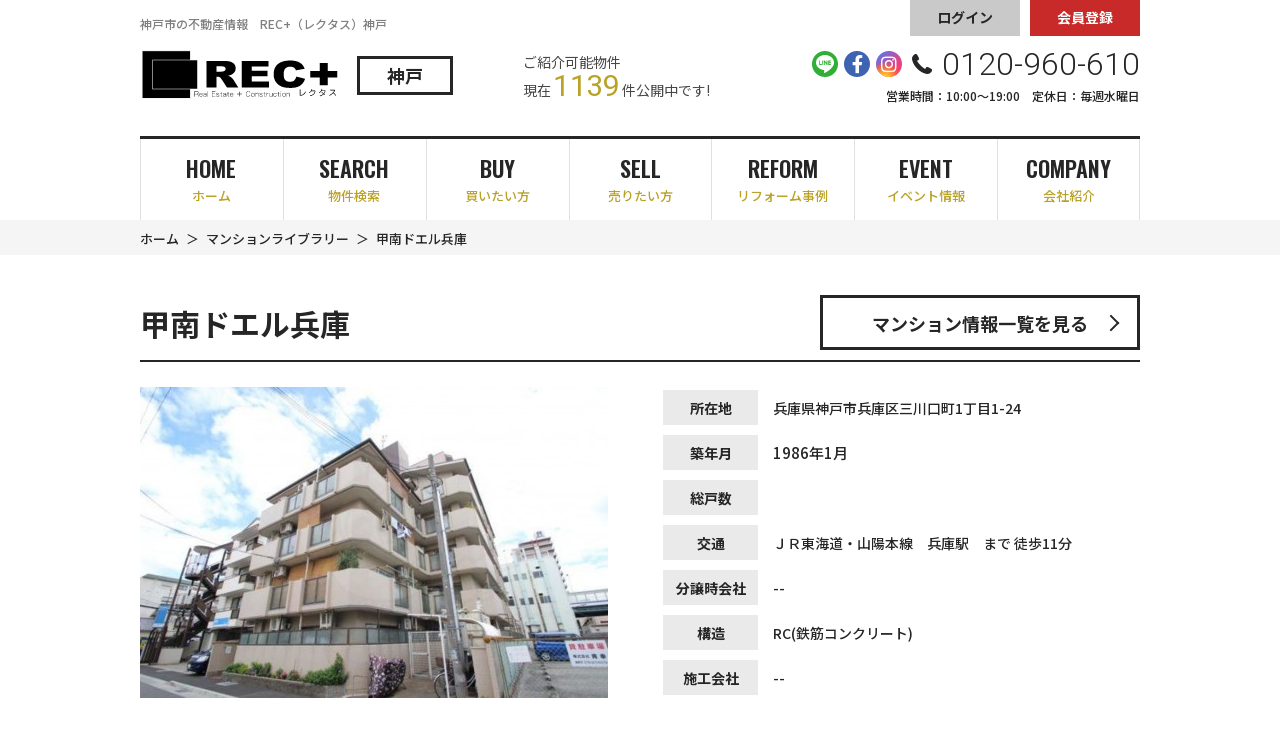

--- FILE ---
content_type: text/html; charset=UTF-8
request_url: https://kobe.rectas-believe.com/mansion/detail?no=1103
body_size: 7323
content:
<!DOCTYPE html>
<html lang="ja">
<head>
  <!-- ver.2.0.0 -->
  <meta charset="UTF-8">
  <meta http-equiv="X-UA-Compatible" content="IE=edge">
  <title>甲南ドエル兵庫神戸市兵庫区三川口町1丁目1-24｜マンション詳細｜神戸市中央区の不動産情報なら、REC+（レクタス）神戸</title>
<meta name="description" content="REC+（レクタス）神戸神戸市中央区のマンション詳細ページ" />

<meta name="viewport" content="width=device-width, initial-scale=1.0">
<meta name="format-detection" content="telephone=no,address=no,email=no">
<meta name="csrf-token" content="D5ZOqW4QXE4apLeRdNiNzEnU3IqFa17IlRDMB2Ii">

<meta property="og:title" content="甲南ドエル兵庫神戸市兵庫区三川口町1丁目1-24｜マンション詳細｜神戸市中央区の不動産情報なら、REC+（レクタス）神戸">
<meta property="og:description" content="REC+（レクタス）神戸神戸市中央区のマンション詳細ページ">
<meta property="og:type" content="website">
<meta property="og:url" content="https://kobe.rectas-believe.com/mansion/detail?no=1103">
<meta property="og:image" content="https://new.bukken1.com/image/manshons/144/16261/width/height/Au37AnmcsDJZss6cbYk5wzZK7rP1Ige8.jpg">
<meta property="og:site_name" content="REC+（レクタス）神戸">
<meta name="twitter:card" content="summary">
<meta name="twitter:title" content="甲南ドエル兵庫神戸市兵庫区三川口町1丁目1-24｜マンション詳細｜神戸市中央区の不動産情報なら、REC+（レクタス）神戸">
<meta name="twitter:description" content="REC+（レクタス）神戸神戸市中央区のマンション詳細ページ">
<meta name="twitter:image" content="https://new.bukken1.com/image/manshons/144/16261/width/height/Au37AnmcsDJZss6cbYk5wzZK7rP1Ige8.jpg">

<script src="https://kobe.rectas-believe.com/res/js/vendor.bundle.js?20200730150125"></script>
<script src="//code.jquery.com/jquery-migrate-3.0.1.min.js"></script>
<script src="https://kobe.rectas-believe.com/res/js/app.bundle.js?20200730150125"></script>
<script src="https://kobe.rectas-believe.com/packages/phery.min.js?20200730150125"></script>
<script src="https://kobe.rectas-believe.com/packages/spin.min.js?20200730150125"></script>
<script src="https://kobe.rectas-believe.com/packages/jquery.history.js?20200730150125"></script>
<script src="https://kobe.rectas-believe.com/packages/common.js?20230522140756"></script>
<script src="https://kobe.rectas-believe.com/res/js/dynamic.bundle.js?20200730150125"></script>
<script src="https://www.promisejs.org/polyfills/promise-7.0.4.min.js"></script>
<script src="https://cdn.jsdelivr.net/npm/sweetalert2@9"></script>

<link href="https://fonts.googleapis.com/css2?family=Noto+Sans+JP:wght@300;400;500;700;900&family=Roboto:wght@300;400;700&family=Montserrat:wght@600&family=Oswald:wght@200..700&display=swap" rel="stylesheet">
<link rel="stylesheet" href="https://use.fontawesome.com/releases/v5.13.0/css/all.css">

<link rel="shortcut icon" href="https://kobe.rectas-believe.com/favicon.ico" type="image/x-icon">
<link rel="apple-touch-icon" href="https://kobe.rectas-believe.com/apple-touch-icon.png" sizes="180x180">
<link rel="stylesheet" href="https://kobe.rectas-believe.com/res/css/style.css?20251225112012">

<script>
  $.ajaxSetup({
    headers: {
      'X-CSRF-TOKEN': $('meta[name="csrf-token"]').attr('content')
    }
  });
  $(function () {
        $(document).on("click", '.js-menu', function() {
      $(this).toggleClass("active");
      $(".js-menuBox").slideToggle("normal");
    });
  });
</script>
  <link rel="stylesheet" href="https://kobe.rectas-believe.com/res/css/mansion.css?20250120134841" type="text/css" media="all"/>
  <link rel="stylesheet" type="text/css" href="https://cdnjs.cloudflare.com/ajax/libs/slick-carousel/1.8.1/slick.css"/>
  <link rel="stylesheet" type="text/css" href="https://cdnjs.cloudflare.com/ajax/libs/slick-carousel/1.8.1/slick-theme.css"/>
  <!-- Google Tag Manager -->
<script>(function(w,d,s,l,i){w[l]=w[l]||[];w[l].push({'gtm.start':
new Date().getTime(),event:'gtm.js'});var f=d.getElementsByTagName(s)[0],
j=d.createElement(s),dl=l!='dataLayer'?'&l='+l:'';j.async=true;j.src=
'https://www.googletagmanager.com/gtm.js?id='+i+dl;f.parentNode.insertBefore(j,f);
})(window,document,'script','dataLayer','GTM-5XF88JG');</script>
<!-- End Google Tag Manager -->
</head>

<body id="top" class="page-mansion page-mansion__detail">
<!-- Google Tag Manager (noscript) -->
<noscript><iframe src="https://www.googletagmanager.com/ns.html?id=GTM-5XF88JG"
height="0" width="0" style="display:none;visibility:hidden"></iframe></noscript>
<!-- End Google Tag Manager (noscript) -->
<div class="p-wrapper">
<header id="header" class="l-header p-header">
  <div class="p-header__top">
    <div class="l-wrap inner">
      <p class="description">神戸市の不動産情報　REC+（レクタス）神戸</p>
    </div>
  </div>
  <!--/.p-header__top-->
  <div class="l-header__inner p-header__main l-wrap">
    <div>
      <h1 class="logo">
        <a href="https://kobe.rectas-believe.com"><img src="https://kobe.rectas-believe.com/res/img/logo.svg" alt="REC+（レクタス）神戸"></a>
        <span class="office">神戸</span>
        <span class="description">神戸市の不動産情報　REC+（レクタス）神戸</span>
      </h1>
    </div>
    <div class="estateCount u-d-n-sp">
      <span class="estateCount__text">ご紹介可能物件<br>現在<span class="estateCount__total">1139</span>件公開中です!</span>
    </div>
    <div id="headerBtn" style="margin-left: auto">
              <ul class="headBtn u-d-n-sp">
  <li class="headBtn__btn btn-search"><a href="https://kobe.rectas-believe.com/estate/search" class="btn c-button01 c-button01--nobullet c-button01--s c-button01--main"><i class="if if-icon_search"></i>物件を探す</a></li>
      <li class="headBtn__btn"><a href="https://kobe.rectas-believe.com/member/login" class="btn c-button01 c-button01--nobullet c-button01--s c-button01--login"><i class="fas fa-sign-in-alt"></i>ログイン</a></li>
    <li class="headBtn__btn"><a href="https://kobe.rectas-believe.com/regist" class="btn c-button01 c-button01--nobullet c-button01--s c-button01--regist"><i class="if if-icon_member"></i>会員登録</a></li>
  </ul>
<ul class="headBtn u-d-n-pc">
  <li class="headBtn__btn"><a href="https://kobe.rectas-believe.com/estate/search" class="btn c-button01 c-button01--nobullet search"><i class="if if-icon_search"></i>物件検索</a></li>
      <li class="headBtn__btn"><a href="https://kobe.rectas-believe.com/regist" class="btn c-button01 c-button01--nobullet regist"><i class="if if-icon_member"></i>会員登録</a></li>
    <li class="headBtn__btn"><a href="https://kobe.rectas-believe.com/member/login" class="btn c-button01 c-button01--nobullet login"><i class="fas fa-sign-in-alt"></i>ログイン</a></li>
    <li class="headBtn__btn u-d-n-pc">
    <button class="btn menuBtn js-menu" type="button">
      <span class="bars"></span>
      <span class="bars"></span>
      <span class="bars"></span>
      <span class="inner">MENU</span>
    </button>
  </li>
</ul>
          </div>
    <div class="contact u-d-n-sp">
      <p class="contact__tel">
        <span class="sns u-d-n-sp">
          <a class="c-buttonSns c-buttonSns--line c-buttonSns--m" href="https://lin.ee/xOquhDF" target="_blank" rel="noopener"><img src="https://kobe.rectas-believe.com/res/img/icon_line.svg" alt=""></a>
          <a class="c-buttonSns c-buttonSns--fb c-buttonSns--m" href="https://www.facebook.com/%E6%A0%AA%E5%BC%8F%E4%BC%9A%E7%A4%BE%E3%83%93%E3%83%AA%E3%83%BC%E3%83%96-690469914311855/" target="_blank" rel="noopener"><i class="fab fa-facebook-f"></i></a>
          <a class="c-buttonSns c-buttonSns--insta c-buttonSns--m" href="https://www.instagram.com/rec_kobe?igsh=MW1lN2tmeG0yb2RwZA%3D%3D&utm_source=qr" target="_blank" rel="noopener"><i class="fab fa-instagram"></i></a>
        </span>
                              <i class="if if-icon_tel icon"></i>0120-960-610
                        </p>

              <p class="contact__info">営業時間：10:00〜19:00　定休日：毎週水曜日</p>
          </div>
    <!--/.contact-->
  </div>
  <!--/.l-header__inner-->
  <div class="l-gNavi js-menuBox">
    <ul class="p-gNavi u-d-n-sp">
      <li id="gnavi-home" class="p-gNavi__item"><a class="listItem" href="https://kobe.rectas-believe.com"><span class="en">HOME</span><span class="ja">ホーム</span></a></li>
      <li id="gnavi-estate" class="p-gNavi__item"><a class="listItem" href="https://kobe.rectas-believe.com/estate/search"><span class="en">SEARCH</span><span class="ja">物件検索</span></a></li>
      <li id="gnavi-buy" class="p-gNavi__item"><a class="listItem" href="https://kobe.rectas-believe.com/buy"><span class="en">BUY</span><span class="ja">買いたい方</span></a></li>
      <li id="gnavi-sell" class="p-gNavi__item"><a class="listItem" href="https://kobe.rectas-believe.com/sell"><span class="en">SELL</span><span class="ja">売りたい方</span></a></li>
      <li id="gnavi-reform" class="p-gNavi__item"><a class="listItem" href="https://kobe.rectas-believe.com/work"><span class="en">REFORM</span><span class="ja">リフォーム事例</span></a></li>
      <li id="gnavi-event" class="p-gNavi__item"><a class="listItem" href="https://kobe.rectas-believe.com/event"><span class="en">EVENT</span><span class="ja">イベント情報</span></a></li>
      <li id="gnavi-company" class="p-gNavi__item">
        <a href="https://kobe.rectas-believe.com/company" class="listItem"><span class="en">COMPANY</span><span class="ja">会社紹介</span></a>
        <ul class="u-d-n-sp">
          <li><a href="https://kobe.rectas-believe.com/company"><i class="fa fa-caret-right"></i> 会社概要</a></li>
          <li><a href="https://kobe.rectas-believe.com/company/message"><i class="fa fa-caret-right"></i> 代表あいさつ</a></li>
          <li><a href="https://kobe.rectas-believe.com/company/staff"><i class="fa fa-caret-right"></i> スタッフ紹介</a></li>
        </ul>
      </li>
    </ul>
    <ul class="p-gNavi u-d-n-pc">
      <li class="p-gNavi__item"><a href="https://kobe.rectas-believe.com" class="listItem">ホーム</a></li>
      <li class="p-gNavi__item"><a href="https://kobe.rectas-believe.com/estate/search" class="listItem">物件検索</a></li>
      <li class="p-gNavi__item"><a href="https://kobe.rectas-believe.com/buy" class="listItem">買いたい方</a></li>
      <li class="p-gNavi__item"><a href="https://kobe.rectas-believe.com/sell" class="listItem">売りたい方</a></li>
      <li class="p-gNavi__item"><a href="https://kobe.rectas-believe.com/work" class="listItem">リフォーム事例</a></li>
      <li class="p-gNavi__item"><a href="https://kobe.rectas-believe.com/event" class="listItem">イベント情報</a></li>
      <li class="p-gNavi__item"><a href="https://kobe.rectas-believe.com/voice" class="listItem">お客様の声</a></li>
      <li class="p-gNavi__item"><a href="https://kobe.rectas-believe.com/company" class="listItem">会社紹介</a></li>
      <li class="p-gNavi__item"><a href="https://kobe.rectas-believe.com/other/privacy" class="listItem">プライバシーポリシー</a></li>
      <li class="p-gNavi__item"><a href="https://kobe.rectas-believe.com/other/sitemap" class="listItem">サイトマップ</a></li>
    </ul>
  </div>
  <div class="estateCount u-d-n-pc">
    <div class="estateCount__text"><span class="estateCount__total">1139 件</span>ただいま公開</div>
    <div class="estateCount__update">2026.01.14更新</div>
  </div>
</header>

<div class="p-breadcrumb">
  <ol id="pan" class="p-breadcrumb__inner l-wrap">
    <li class="p-breadcrumb__item">
      <a href="https://kobe.rectas-believe.com">ホーム</a>
    </li>
          <li class="p-breadcrumb__item">
        <a href='https://kobe.rectas-believe.com/mansion/list?restore'>マンションライブラリー</a>
      </li>
          <li class="p-breadcrumb__item">
        甲南ドエル兵庫
      </li>
      </ol>
</div>
<div class="l-container l-container--under detail">
  <main id="main" class="l-main">

    <div class="l-wrap">
      <h2 class="detail__ttl c-heading03">
        甲南ドエル兵庫
        <a href="https://kobe.rectas-believe.com/mansion/list?restore" class="btn c-button01 c-button01--m c-button01--main--w">マンション情報一覧を見る</a>
      </h2>

      <section class="detail__head">
        <div class="detail__image">
                      <img src="https://new.bukken1.com/image/manshons/144/16261/468/352/Au37AnmcsDJZss6cbYk5wzZK7rP1Ige8.jpg" title="甲南ドエル兵庫" alt="甲南ドエル兵庫中古マンション">
                  </div>

        <div class="detail__caption">
          <div class="detail__caption__item">
            <span class="detail__caption__item__label">所在地</span>
            <span class="detail__caption__item__content">兵庫県神戸市兵庫区三川口町1丁目1-24</span>
          </div>
          <div class="detail__caption__item">
            <span class="detail__caption__item__label">築年月</span>
            <span class="detail__caption__content">1986年1月</span>
          </div>
          <div class="detail__caption__item">
            <span class="detail__caption__item__label">総戸数</span>
            <span class="detail__caption__item__content"></span>
          </div>
          <div class="detail__caption__item">
            <span class="detail__caption__item__label">交通</span>
                                          <span class="detail__caption__item__content">ＪＲ東海道・山陽本線　兵庫駅　まで 徒歩11分</span>
                                    </div>
          <div class="detail__caption__item">
            <span class="detail__caption__item__label">分譲時会社</span>
            <span class="detail__caption__item__content">--</span>
          </div>
          <div class="detail__caption__item">
            <span class="detail__caption__item__label">構造</span>
            <span class="detail__caption__item__content">RC(鉄筋コンクリート)</span>
          </div>
          <div class="detail__caption__item">
            <span class="detail__caption__item__label">施工会社</span>
            <span class="detail__caption__item__content">--</span>
          </div>
        </div>
      </section>

      <section class="detail__block">
        <p class="detail__block__note">
          ※上記情報は分譲当時のパンフレット掲載内容などを記載していますので、現況と異なる場合があります。<br>
          ※分譲時会社は社名変更（合併、分割含む）後の会社名が掲載している場合があります。<br>
          ※建物竣工時に撮影した竣工写真を掲載している場合があります。その場合、現況と異なる可能性があります。
        </p>
      </section>

      <section class="detail__bukken__list">
        <div class="detail__bukken__list__title">
          <div class="detail__bukken__list__title__item">
            <h3 class="detail__bukken__list__title__content">売り出し中物件<span class="detail__bukken__list__title__content__num">0</span>件</h3>
          </div>
          <div class="detail__bukken__list__title__item">選択した物件について</div>
          <div class="detail__bukken__list__title__item">
            <a name="go_inquiry" class="btn c-button01 c-button01--accent c-button01--l">問い合わせる<span>(最大10件)</span></a>
          </div>
        </div>
        <div id="mansion_bukken_list" class="detail__bukken__list__block"></div>
        <div id="search_loading" style="padding-top: 30px; position: relative; height:90px; text-align: center;"></div>
      </section>

      <section class="detail__desc">
        <h3 class="detail__desc__title"></h3>
        <p class="detail__desc__content">
          
        </p>
      </section>

      <section class="detail__block">
        <h3 id="map-title" class="c-heading04">地図情報</h3>
        <h3 id="streetView-title" class="c-heading04" style="display: none">地図情報</h3>
        <div class="detail__map__inner">
          <div id="streetView-canvas" class="canvas" style="display: none"></div>
          <div id="map-canvas" class="canvas"></div>
        </div>
      </section>

      <section class="back-btn-bottom">
        <a href="https://kobe.rectas-believe.com/mansion/list?restore" class="btn back-btn-bottom c-button01 c-button01--m c-button01--main--w u-mb-80">マンション情報一覧を見る</a>
      </section>
    </div>
  </main>
</div>
<div class="detail__toiawase__block u-bgc-dot-light-2">
  <div class="l-wrap">
    <section class="">
      <h3 class="c-heading04">このマンションに関するお問い合わせ</h3>
      <div class="detail__toiawase__info">
        <div class="detail__toiawase__left">
          <div class="detail__toiawase__left__l">
            <div class="detail__toiawase__left__l__t">このマンションを買いたい方</div>
            <a href="https://kobe.rectas-believe.com/mansion/inquiry?no=1103&amp;type=2" class="btn c-button01 c-button01--main c-button01--m">この物件が出たら教えて</a>
            <span class="detail__toiawase__left__l__bt">新たにこのマンションが売りに出されたらお知らせします。</span>
          </div>
          <div class="detail__toiawase__left__r">
            <div class="detail__toiawase__left__l__t">このマンションを売りたい方</div>
            <a href="https://kobe.rectas-believe.com/mansion/inquiry?no=1103&amp;type=3" class="btn c-button01 c-button01--accent c-button01--m">不動産無料査定</a>
            <span class="detail__toiawase__left__l__bt">カンタン入力で不動産のプロが査定価格をお知らせします。</span>
          </div>
        </div>
        <div class="detail__toiawase__right">
          <div class="detail__toiawase__right__logo">
            <a href="/"><img src="https://kobe.rectas-believe.com/res/img/logo.svg" alt="REC+（レクタス）神戸"></a>
            <div class="office">神戸</div>
          </div>
                                    <a class="tel" href="tel:0120-960-610">
                <i class="if if-icon_tel"></i>0120-960-610
              </a>
                                            <p class="detail__toiawase__right__worktime">
              営業時間：10:00〜19:00　定休日：毎週水曜日
            </p>
                    <a href="https://kobe.rectas-believe.com/company" class="c-button01 c-button01--main c-button01--m c-button01--main--w">店舗情報を見る</a>
        </div>
      </div>
    </section>
  </div>
</div>
<div class="p-information">
  <a href="#top" class="p-information__more js-smoothScroll"><i class="fas fa-chevron-up"></i></a>
</div>
<footer class="l-footer p-footer">
  <ul class="p-footer__navi">
    <li class="listItem"><a href="https://kobe.rectas-believe.com/company">会社概要</a></li>
    <li class="listItem"><a href="https://kobe.rectas-believe.com/buy">買いたい方</a></li>
    <li class="listItem"><a href="https://kobe.rectas-believe.com/sell">売りたい方</a></li>
    <li class="listItem"><a href="https://kobe.rectas-believe.com/event">イベント情報</a></li>
    <li class="listItem"><a href="https://kobe.rectas-believe.com/other/sitemap">サイトマップ</a></li>
    <li class="listItem"><a href="https://kobe.rectas-believe.com/other/privacy">プライバシーポリシー</a></li>
  </ul>
  <p class="p-footer__copy">&copy; 2020 株式会社ビリーブ.</p>
</footer>
<div class="detail__bottom__toiawase u-bgc-dot-light-2">
  <div class="l-wrap">
    <section class="detail__bottom__toiawase__block">
      <div class="detail__bottom__toiawase__l">
        このマンションに関するお問い合わせ
      </div>
      <div class="detail__bottom__toiawase__r">
        <a href="https://kobe.rectas-believe.com/mansion/inquiry?no=1103&amp;type=2" class="btn c-button01 c-button01--main c-button01--m">この物件が出たら教えて</a>
        <a href="https://kobe.rectas-believe.com/mansion/inquiry?no=1103&amp;type=3" class="btn c-button01 c-button01--accent c-button01--m">不動産無料査定</a>
      </div>
    </section>
  </div>
</div>
<div class="mansion_keeper hidden hide" hidden>
  <input type="hidden" name="m_url" id="m_url" value="https://kobe.rectas-believe.com/mansion/detail?no=1103">
  <input type="hidden" name="m_code" id="m_code" value="1103">
  <input type="hidden" name="m_img" id="m_img" value="
    https://new.bukken1.com/image/manshons/144/16261/468/352/Au37AnmcsDJZss6cbYk5wzZK7rP1Ige8.jpg"
>

  <input type="hidden" name="m_name" id="m_name" value="甲南ドエル兵庫">
  <input type="hidden" name="m_label" id="m_label" value="中古マンション">
  <input type="hidden" name="m_traffic" id="m_traffic" value="ＪＲ東海道・山陽本線　兵庫駅　まで 徒歩11分">
  <input type="hidden" name="m_address" id="m_address" value="兵庫県神戸市兵庫区三川口町1丁目1-24">
</div>
</div>
<script src="https://kobe.rectas-believe.com/packages/mansion.js?20201001100845"></script>
<script>
  $(function () {
    var url = window.location.search;
    phery.remote('ajax_mansion_bukken', {'mansion_no': 1103 }, {'href': 'https://kobe.rectas-believe.com/mansion/ajax_gateway' + url, 'data-loading':'#search_loading' });

    $( '[name=go_inquiry]' ).click( function() {
      var code = $( this ).data( 'code' );
      var params = [];
      var checks = $( '[name="bukken_select[]"]:checked' );
      if( code ) {
        window.location.href = "https://kobe.rectas-believe.com/contact/bukken?no[]=" + code;
      } else if( checks.size() ) {
        checks.each( function() {
          params.push( 'no[]=' + $( this ).val() );
        } );
        window.location.href = "https://kobe.rectas-believe.com/contact/bukken?" + params.join( '&' );
      } else {
        alert( 'お問い合せしたい物件にチェックを入れてください' );
      }
      return false;
    });


    if (typeof mansionHistory === 'function') {
      mansionHistory();
      if (typeof update_mansion_history === 'function') {
        var mansion = {
          code : $('#m_code').val(),
          url : $('#m_url').val(),
          img: $('#m_img').val(),
          name: $('#m_name').val(),
          label: $('#m_label').val(),
          traffic: $('#m_traffic').val(),
          address: $('#m_address').val(),
          addedAt: Date.now()
        };
        update_mansion_history(mansion);
      }
    }
  });

  function initMap() {
    var geocoder = new google.maps.Geocoder();
    geocoder.geocode(
      {
        'address': '神戸市兵庫区三川口町',
        'region': 'jp'
      },
      function (results, status) {
        if (status == google.maps.GeocoderStatus.OK) {
          var map_tag = document.getElementById('map-canvas');
          var map_location = new google.maps.LatLng(results[0].geometry.location.lat(), results[0].geometry.location.lng());
          var map_options =
            {
              zoom: 14,//縮尺
              center: map_location,
              disableDefaultUI: false,
              mapTypeId: google.maps.MapTypeId.ROADMAP,
              scaleControl: true
            };
          //マップを表示する
          var map = new google.maps.Map(map_tag, map_options);
          var latlng, marker;
                      latlng = new google.maps.LatLng(34.670723, 135.171555);
            marker = new google.maps.Marker({
            position: latlng,
            map: map
          });
          map.panTo(latlng);
          
                      var sv = new google.maps.StreetViewService();
            sv.getPanoramaByLocation(latlng, 50, function (results, status) {
              if (status === google.maps.StreetViewStatus.OK) {
                var heading = google.maps.geometry.spherical.computeHeading(results.location.latLng, latlng);
                var panorama_options = {
                  position: results.location.latLng,
                  pov: {heading: heading, pitch: 0},
                };
                var panorama_tag = document.getElementById('streetView-canvas');
                var panorama = new google.maps.StreetViewPanorama(panorama_tag, panorama_options);
                map.setStreetView(panorama);
                if (marker !== undefined) {
                  marker.setMap(null);
                }
                document.getElementById('streetView-title').style.display = "block";
                document.getElementById('map-title').style.display = "none";
                document.getElementById('streetView-canvas').style.display = "block";
              }
            });
                  }
      }
    );
  }
</script>
<script src="//maps.googleapis.com/maps/api/js?key=AIzaSyD9BAaBNLfVXbzDyDGd20DYrY67HT-ck1s&callback=initMap"></script>
</body>
</html>


--- FILE ---
content_type: application/javascript
request_url: https://kobe.rectas-believe.com/packages/common.js?20230522140756
body_size: 2264
content:
$(function() {
  // Bind to StateChange Event
  History.Adapter.bind(window, 'statechange', function() {
    // Note: We are using statechange instead of popstate
  });

  var opts1 = {
    scale: 1.5,
    fps: 20, // Frames per second when using setTimeout() as a fallback for CSS
    position: 'absolute' // Element positioning
  }

  var opts2 = {
    scale: 2,
    fps: 20, // Frames per second when using setTimeout() as a fallback for CSS
    position: 'fixed' // Element positioning
  }

  phery.on({
    before: function(event) {
      if (typeof event.$target.data('loading') !== "undefined") {
        var data = event.$target.data('loading');
        if (data == 'body') {
          event.$target.obj_spinner = new Spinner(opts2).spin();
          event.$target.obj_spinner.spin($('body')[0]);
        } else {
          event.$target.obj_spinner = new Spinner(opts1).spin();
          event.$target.obj_spinner.spin($(data)[0]);
        }
      }

      var url = window.location.toString();
      var title = window.location.title;
      if (url.indexOf('estate/result') != -1 && url.indexOf('estate/result?restore') == -1 && url.indexOf('estate/result/?restore') == -1) {
        ajax_keeper();
        ajax_keeper_clear();
      }
      if(url.indexOf('estate/result') != -1) {
        History.replaceState('bukken_search_state', title, '?restore');
      }

      if (url.indexOf('mansion/list') != -1 && url.indexOf('mansion/list?restore') == -1 && url.indexOf('mansion/list/?restore') == -1) {
        ajax_keeper('ajax_keeper_mansion_ajax_list_');
        ajax_keeper_clear();
      }
      if(url.indexOf('mansion/list') != -1) {
        History.replaceState('mansion_search_state', title, '?restore');
      }
    },
    always: function(event) {
      if (typeof event.$target.obj_spinner !== "undefined") {
        event.$target.obj_spinner.stop();
        event.$target.obj_spinner = void 0; //明示的にobj_spinnerをundefinedにする
      }
    }
  });
});

function getUrlVars() {
  var vars = [],
    array = "";
  var url = window.location.search;

  //?を取り除くため、1から始める。複数のクエリ文字列に対応するため、&で区切る
  hash = url.slice(1).split('&');
  max = hash.length;
  for (var i = 0; i < max; i++) {
    array = hash[i].split('='); //keyと値に分割。
    vars.push(array[0]); //末尾にクエリ文字列のkeyを挿入。
    vars[array[0]] = array[1]; //先ほど確保したkeyに、値を代入。
  }
  return vars;
}

function Storage(type, form_id) {
  const storage = (type === 'local') ? window.localStorage : window.sessionStorage;
  this.get_storage_form = function () {
    let temp = storage.getItem(form_id);
    if (temp) {
      // nullじゃなければ
      temp = JSON.parse(temp);
    }
    return temp;
  };
  this.get_storage_form_value = function (key) {
    let ret = null, tmp = this.get_storage_form();
    if (tmp) {
      ret = tmp[key];
    }
    return ret;
  };
  this.set_storage_form_value = function (key, val) {
    let session = this.get_storage_form() || {};
    if (val) {
      session[key] = val;
    } else {
      delete session[key];
    }
    storage.setItem(form_id, JSON.stringify(session));
  };
  this.remove_storage_form = function () {
    storage.removeItem(form_id);
  };
}

// 自動保存登録
function ajax_keeper (form_id, reload) {
  if (reload === undefined) {
    reload = false;
  }
  if (form_id === undefined) {
    form_id = 'ajax_keeper_bukken_ajax_list_';
  }

  var storage = window.sessionStorage;

  get_storage_form = function () {
    var temp = storage.getItem(form_id + 'form');
    if (temp) {
      // nullじゃなければ
      temp = JSON.parse(temp);
    }
    return temp;
  };

  set_storage_form_value = function (key, val) {
    var session = get_storage_form() || {};
    if (val) {
      session[key] = val;
    } else {
      delete session[key];
    }
    storage.setItem(form_id + 'form', JSON.stringify(session));
  };

  get_storage_form_value = function (key) {
    var ret = null, tmp = get_storage_form();
    if (tmp) {
      ret = tmp[key];
    }
    return ret;
  };

  scroll_to_content = function(){
    $('html,body').animate({scrollTop:$('.p-breadcrumb').offset().top});
  };

  scroll_to_top = function(){
    $('html,body').animate({scrollTop:$('html').offset().top});
  };

  scroll_to_clicked_bukken = function () {
    var href = get_storage_form_value('clicked_bukken');
    if (href) {
      var a = $('a[data-href="' + href + '"]');
      if (a.length) {
        itemEL = $(a[0]).parents('.bukken__item');
        itemEL.css('background-color', 'rgb(185,161,39,15%)');

        if (itemEL.length){
          var el = itemEL;
          var elOffset = el.offset().top;
          var elHeight = el.height();
          var windowHeight = $(window).height();
          var offset;
          if (elHeight < windowHeight) {
            offset = elOffset - ((windowHeight / 2) - (elHeight / 2));
          }
          else {
            offset = elOffset;
          }
          $.smoothScroll({ speed: 700 }, offset);
        }
        set_storage_form_value('clicked_bukken', null);
        return;
      }
    }
    scroll_to_content();
  };

  scroll_to_clicked_item = function (itemClass, storageName) {
    var href = get_storage_form_value(storageName);
    if (href) {
      var a = $('a[data-href="' + href + '"]');
      if (a.length) {
        itemEL = $(a[0]).parents(itemClass);
        itemEL.css('background-color', 'rgb(185,161,39,15%)');

        if (itemEL.length){
          var el = itemEL;
          var elOffset = el.offset().top;
          var elHeight = el.height();
          var windowHeight = $(window).height();
          var offset;
          if (elHeight < windowHeight) {
            offset = elOffset - ((windowHeight / 2) - (elHeight / 2));
          }
          else {
            offset = elOffset;
          }
          $.smoothScroll({ speed: 700 }, offset);
        }
        set_storage_form_value(storageName, null);
        return;
      }
    }
    scroll_to_content();
  };

  ajax_keeper_clear = function(){
    var storage = window.sessionStorage;
    storage.removeItem(form_id + 'form');
  };
}


function dateManagement () {
  const storage = new Storage('local', 'dateManagement');
  set_date_today = function(item_id) {
    let temp = new Date();
    let today = new Date(temp.getFullYear(), temp.getMonth(), temp.getDate());
    storage.set_storage_form_value(item_id, today);
  };
  is_day_later = function(item_id, period, type){
    let saved = storage.get_storage_form_value(item_id);
    let ret = true;
    if(saved) {
      let saved_date = new Date(saved);
      if( type === 'year' ) {
        saved_date.setFullYear(saved_date.getFullYear() + period);
      } else if( type === 'month' ) {
        saved_date.setMonth(saved_date.getMonth() + period);
      } else if( type === 'day' ) {
        saved_date.setDate(saved_date.getDate() + period);
      }
      let temp = new Date();
      let today = new Date(temp.getFullYear(), temp.getMonth(), temp.getDate());
      ret = saved_date < today;
    }
    return ret;
  };
}

--- FILE ---
content_type: application/javascript
request_url: https://kobe.rectas-believe.com/packages/mansion.js?20201001100845
body_size: 941
content:
function mansionHistory () {
  var historyName = 'recent_visited_mansion_list';
  var storage = window.localStorage;
  get_local_storage_form = function () {
    var temp = storage.getItem(historyName);
    if (temp) {
      // nullじゃなければ
      temp = JSON.parse(temp);
    }
    return temp;
  };

  set_local_storage_form_value = function (key, val) {
    var local_storage = get_local_storage_form() || {};
    if (val) {
      var mansion_arrr = Object.values(local_storage);
      if (mansion_arrr !== undefined && mansion_arrr != null && mansion_arrr.length > 0){
        var contained_key = '';
        $.each(mansion_arrr,function(i, v){
          if (v.code === val.code) {
            contained_key = v.addedAt;
            return contained_key;
          }
        });
        if (contained_key !== ''){
          delete local_storage[contained_key];
          local_storage[key] = val;
        }else{
          if (mansion_arrr.length >= 4){
            delete local_storage[mansion_arrr[0].addedAt];
            local_storage[key] = val;
          }else{
            local_storage[key] = val;
          }
        }
      }else{
        local_storage[key] = val;
      }
    } else {
      delete local_storage[key];
    }
    storage.setItem(historyName, JSON.stringify(local_storage));
  };

  get_local_storage_form_value = function (key) {
    var ret = null, tmp = get_local_storage_form();
    if (tmp) {
      ret = tmp[key];
    }
    return ret;
  };

  update_mansion_history = function(mansion){
    set_local_storage_form_value(mansion.addedAt, mansion);
  };

  render_history_html = function(){
    var mansions = get_local_storage_form() || {};
    var mansion_arrr = Object.values(mansions);
    if (mansion_arrr !== undefined && mansion_arrr != null && mansion_arrr.length > 0){
      $('.mansion__history').show();
      $.each(mansion_arrr,function(index,val){
        var html = '<li class="mansion__item c-card01">' +
          '<a href="' + val.url+ '" class="c-card01__link">' +
          '<div class="c-card01__pic">' +
          '<img src="' + val.img + '" title="" alt="">' +
          '</div>' +
          '<div class="c-card01__detail">' +
          '<div class="c-card01__top">' +
          '<span class="iconType c-seal01 c-seal01--l">' + val.label + '</span>' +
          '</div>' +
          '<div class="c-card01__center">' +
          '<p class="c-card01__add">' + val.address + '</p>' +
          '</div>' +
          '<div class="c-card01__bottom">' +
          '<p class="traffic__content">' + val.traffic + '</p>' +
          '</div>' +
          '</div>' +
          '</a>' +
          '</li>';
        $('#mansion__history__list').append(html);
        if (index > 3) return 0;
      });
    }
  };
}
